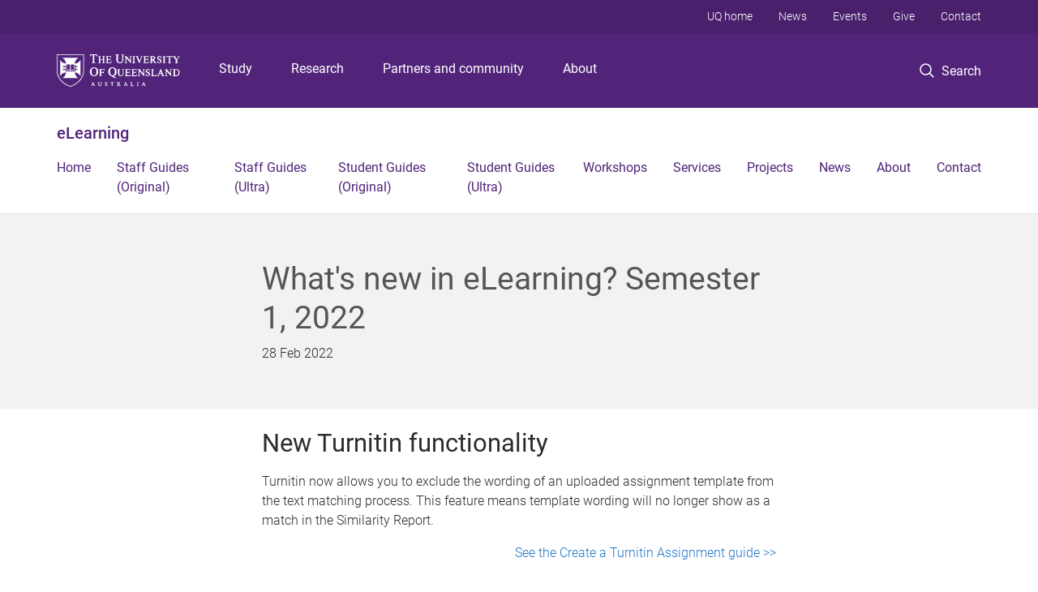

--- FILE ---
content_type: text/html; charset=utf-8
request_url: https://elearning.uq.edu.au/article/2022/01/whats-new-elearning-semester-1-2022
body_size: 13031
content:
<!DOCTYPE html>
<!--[if lt IE 7]> <html class="lt-ie9 lt-ie8 lt-ie7" lang="en" dir="ltr"> <![endif]-->
<!--[if IE 7]> <html class="lte-ie7 lt-ie9 lt-ie8" lang="en" dir="ltr"> <![endif]-->
<!--[if IE 8]> <html class="lte-ie8 lt-ie9" lang="en" dir="ltr"> <![endif]-->
<!--[if lte IE 9]> <html class="lte-ie9" lang="en" dir="ltr"> <![endif]-->
<!--[if gt IE 9]><!--> <html xmlns="http://www.w3.org/1999/xhtml" lang="en" dir="ltr"> <!--<![endif]-->
<head>
  <meta http-equiv="Content-Type" content="text/html; charset=utf-8" />
<link rel="shortcut icon" href="https://elearning.uq.edu.au/sites/all/themes/custom/uq_standard/favicon.ico" type="image/vnd.microsoft.icon" />
<meta name="viewport" content="width=device-width,initial-scale=1" />
<link rel="apple-touch-icon" href="https://static.uq.net.au/v4/logos/corporate/uq-apple-touch-icon.png" type="image/png" />
<meta name="generator" content="Drupal 7 (https://www.drupal.org)" />
<link rel="image_src" href="https://elearning.uq.edu.au/" />
<link rel="canonical" href="https://elearning.uq.edu.au/article/2022/01/whats-new-elearning-semester-1-2022" />
<link rel="shortlink" href="https://elearning.uq.edu.au/node/8507" />
<meta property="og:title" content="What&#039;s new in eLearning? Semester 1, 2022" />
<meta property="og:updated_time" content="2024-02-07T14:19:47+10:00" />
<meta property="og:image" content="https://elearning.uq.edu.au/" />
<meta property="og:image:url" content="https://elearning.uq.edu.au/" />
<meta property="og:image:secure_url" content="https://elearning.uq.edu.au/" />
<meta property="article:published_time" content="1646002800" />
<meta property="article:modified_time" content="2024-02-07T14:19:47+10:00" />
<meta name="msvalidate.01" content="1D347AB66A45715B5302E84A9FACA1F6" />
  <title>What&#039;s new in eLearning? Semester 1, 2022 - eLearning - University of Queensland</title>
  <style type="text/css" media="all">
@import url("https://elearning.uq.edu.au/sites/all/libraries/chosen/chosen.css?t0lwnc");
@import url("https://elearning.uq.edu.au/sites/all/modules/contrib/chosen/css/chosen-drupal.css?t0lwnc");
</style>
<style type="text/css" media="all">
@import url("https://elearning.uq.edu.au/sites/all/modules/contrib/field_hidden/field_hidden.css?t0lwnc");
@import url("https://elearning.uq.edu.au/sites/all/modules/custom/uq_components/core/uq_snippets/uq_snippets.css?t0lwnc");
@import url("https://elearning.uq.edu.au/modules/user/user.css?t0lwnc");
@import url("https://elearning.uq.edu.au/sites/all/modules/contrib/video_filter/video_filter.css?t0lwnc");
@import url("https://elearning.uq.edu.au/sites/all/modules/custom/uq_components/components/uq_panel_feature/css/style.css?t0lwnc");
@import url("https://elearning.uq.edu.au/sites/all/modules/contrib/ckeditor_image2/ckeditor_image2.theme.css?t0lwnc");
</style>
<style type="text/css" media="all">
@import url("https://elearning.uq.edu.au/sites/all/modules/contrib/panels/css/panels.css?t0lwnc");
@import url("https://elearning.uq.edu.au/sites/all/modules/contrib/taxonomy_access/taxonomy_access.css?t0lwnc");
@import url("https://elearning.uq.edu.au/sites/all/modules/contrib/flippy/flippy.css?t0lwnc");
</style>
<link type="text/css" rel="stylesheet" href="https://static.uq.net.au/v6/fonts/Roboto/roboto.css" media="all" />
<link type="text/css" rel="stylesheet" href="https://static.uq.net.au/latest/css/uqds_uq-standard.css?t0lwnc" media="all" />
<style type="text/css" media="all">
@import url("https://elearning.uq.edu.au/sites/all/themes/custom/uq_standard/css/styles.css?t0lwnc");
</style>
<style type="text/css" media="print">
@import url("https://elearning.uq.edu.au/sites/all/themes/custom/uq_standard/css/print.css?t0lwnc");
</style>
  <!--[if lt IE 9]>
  <script src="/sites/all/themes/custom/uq_standard/bower_components/html5shiv/dist/html5shiv.min.js"></script>
  <script src="/sites/all/themes/custom/uq_standard/bower_components/respond/dest/respond.min.js"></script>
  <![endif]-->
  <script type="text/javascript">
<!--//--><![CDATA[//><!--
(function(i,s,o,g,r,a,m){i["GoogleAnalyticsObject"]=r;i[r]=i[r]||function(){(i[r].q=i[r].q||[]).push(arguments)},i[r].l=1*new Date();a=s.createElement(o),m=s.getElementsByTagName(o)[0];a.async=1;a.src=g;m.parentNode.insertBefore(a,m)})(window,document,"script","https://www.google-analytics.com/analytics.js","ga");ga("create", "UA-1590516-1", {"cookieDomain":"auto"});ga("require", "linkid", "linkid.js");ga("set", "anonymizeIp", true);ga("send", "pageview");
//--><!]]>
</script>
</head>
<body class="html not-front not-logged-in no-sidebars page-node page-node- page-node-8507 node-type-uq-article article-page" >
  <div class="skip-link">
    <a href="#main-menu" tabindex="1" class="skip-link__link element-invisible element-focusable">Skip to menu</a>
    <a href="#main-content" class="skip-link__link element-invisible element-focusable">Skip to content</a>
    <a href="#site-footer" class="skip-link__link element-invisible element-focusable">Skip to footer</a>
  </div>
    <div class="region region-page-top">
    <noscript aria-hidden="true"><iframe src="https://www.googletagmanager.com/ns.html?id=GTM-NC7M38Q"
 height="0" width="0" style="display:none;visibility:hidden"></iframe></noscript>
  </div>
  
  

<header class="uq-header" data-gtm-category="Header">
  <div class="uq-header__container">
    <div class="uq-header__menu-toggle">
      <button type="button" class="nav-primary__toggle nav-primary__menu-toggle slide-menu__control"
        data-target="global-mobile-nav" data-action="toggle">Menu
      </button>
    </div>
    <div class="uq-header__logo">
      <a class="logo--large" href="https://www.uq.edu.au/">
        <img alt="The University of Queensland"
          src="https://static.uq.net.au/v11/logos/corporate/uq-logo--reversed.svg">
      </a>
    </div>
    <div class="uq-header__nav-primary" data-gtm-category="Primary header">
      <nav class="uq-header__nav-primary-container" aria-label="primary navigation">
        <ul class="uq-header__nav-primary-list">
                    <li class="uq-header__nav-primary-item"><a
              class="uq-header__nav-primary-link"
              href="https://study.uq.edu.au/"
              data-gtm-label="Study">Study</a>
            
          </li>
                    <li class="uq-header__nav-primary-item"><a
              class="uq-header__nav-primary-link"
              href="https://research.uq.edu.au/"
              data-gtm-label="Research">Research</a>
            
          </li>
                    <li class="uq-header__nav-primary-item"><a
              class="uq-header__nav-primary-link"
              href="https://partners-community.uq.edu.au"
              data-gtm-label="Partners and community">Partners and community</a>
            
          </li>
                    <li class="uq-header__nav-primary-item"><a
              class="uq-header__nav-primary-link"
              href="https://about.uq.edu.au/"
              data-gtm-label="About">About</a>
            
          </li>
                  </ul>
      </nav>
    </div>
    <div class="uq-header__search-toggle" data-gtm-category="Search">
      <button class="nav-primary__toggle nav-primary__search-toggle" data-gtm-action="Toggle">
        <div class="search-toggle__label">Search</div>
      </button>
    </div>
  </div>

  <!-- Mobile only navigation -->
  <nav class="slide-menu global-mobile-nav" id="global-mobile-nav" aria-label="primary navigation mobile">
    <div class="uq-site-header__title-container">
      <div class="uq-site-header__title-container__left">
        <a href="/" class="uq-site-header__title">eLearning</a>
      </div>
    </div>
    <ul>
      <!-- site specific navigation -->
              <li data-gtm-category="Main navigation">
          <a href="/home" class="slide-menu__control"
            data-gtm-category="UQ Header"
            data-gtm-label="Home"
            aria-haspopup="true"
            aria-expanded="false"
            >
            Home          </a>
                    </li>
              <li data-gtm-category="Main navigation">
          <a href="/guides" class="slide-menu__control"
            data-gtm-category="UQ Header"
            data-gtm-label="Staff Guides (Original)"
            aria-haspopup="true"
            aria-expanded="false"
            >
            Staff Guides (Original)          </a>
                    </li>
              <li data-gtm-category="Main navigation">
          <a href="https://elearning.uq.edu.au/staff-guides-ultra" class="slide-menu__control"
            data-gtm-category="UQ Header"
            data-gtm-label="Staff Guides (Ultra)"
            aria-haspopup="true"
            aria-expanded="false"
            >
            Staff Guides (Ultra)          </a>
                    </li>
              <li data-gtm-category="Main navigation">
          <a href="https://elearning.uq.edu.au/student-guides-original" class="slide-menu__control"
            data-gtm-category="UQ Header"
            data-gtm-label="Student Guides (Original)"
            aria-haspopup="true"
            aria-expanded="false"
            >
            Student Guides (Original)          </a>
                    </li>
              <li data-gtm-category="Main navigation">
          <a href="https://elearning.uq.edu.au/student-guides-ultra" class="slide-menu__control"
            data-gtm-category="UQ Header"
            data-gtm-label="Student Guides (Ultra)"
            aria-haspopup="true"
            aria-expanded="false"
            >
            Student Guides (Ultra)          </a>
                    </li>
              <li data-gtm-category="Main navigation">
          <a href="https://elearning.uq.edu.au/workshops" class="slide-menu__control"
            data-gtm-category="UQ Header"
            data-gtm-label="Workshops"
            aria-haspopup="true"
            aria-expanded="false"
            >
            Workshops          </a>
                    </li>
              <li data-gtm-category="Main navigation">
          <a href="/services" class="slide-menu__control"
            data-gtm-category="UQ Header"
            data-gtm-label="Services"
            aria-haspopup="true"
            aria-expanded="false"
            >
            Services          </a>
                    </li>
              <li data-gtm-category="Main navigation">
          <a href="/projects" class="slide-menu__control"
            data-gtm-category="UQ Header"
            data-gtm-label="Projects"
            aria-haspopup="true"
            aria-expanded="false"
            >
            Projects          </a>
                    </li>
              <li data-gtm-category="Main navigation">
          <a href="https://elearning.uq.edu.au/elearning-newsletter" class="slide-menu__control"
            data-gtm-category="UQ Header"
            data-gtm-label="News"
            aria-haspopup="true"
            aria-expanded="false"
            >
            News          </a>
                    </li>
              <li data-gtm-category="Main navigation">
          <a href="/about-us" class="slide-menu__control"
            data-gtm-category="UQ Header"
            data-gtm-label="About"
            aria-haspopup="true"
            aria-expanded="false"
            >
            About          </a>
                    </li>
              <li data-gtm-category="Main navigation">
          <a href="/contact" class="slide-menu__control"
            data-gtm-category="UQ Header"
            data-gtm-label="Contact"
            aria-haspopup="true"
            aria-expanded="false"
            >
            Contact          </a>
                    </li>
            <!-- END : site specific navigation -->
            <li class="uq-header__newglobal-nav-item" data-gtm-category="Primary header">
        <a class="uq-header__newglobal-nav-link slide-menu__control"
          href="https://study.uq.edu.au/">Study</a>
              </li>
            <li class="uq-header__newglobal-nav-item" data-gtm-category="Primary header">
        <a class="uq-header__newglobal-nav-link slide-menu__control"
          href="https://research.uq.edu.au/">Research</a>
              </li>
            <li class="uq-header__newglobal-nav-item" data-gtm-category="Primary header">
        <a class="uq-header__newglobal-nav-link slide-menu__control"
          href="https://partners-community.uq.edu.au">Partners and community</a>
              </li>
            <li class="uq-header__newglobal-nav-item" data-gtm-category="Primary header">
        <a class="uq-header__newglobal-nav-link slide-menu__control"
          href="https://about.uq.edu.au/">About</a>
              </li>
                  <li class="uq-header__nav-secondary-item" data-gtm-category="Secondary header">
        <a class="uq-header__nav-secondary-link" href="https://www.uq.edu.au/">UQ home</a>
      </li>
            <li class="uq-header__nav-secondary-item" data-gtm-category="Secondary header">
        <a class="uq-header__nav-secondary-link" href="https://www.uq.edu.au/news/">News</a>
      </li>
            <li class="uq-header__nav-secondary-item" data-gtm-category="Secondary header">
        <a class="uq-header__nav-secondary-link" href="https://www.uq.edu.au/uq-events">Events</a>
      </li>
            <li class="uq-header__nav-secondary-item" data-gtm-category="Secondary header">
        <a class="uq-header__nav-secondary-link" href="https://alumni.uq.edu.au/giving/">Give</a>
      </li>
            <li class="uq-header__nav-secondary-item" data-gtm-category="Secondary header">
        <a class="uq-header__nav-secondary-link" href="https://contacts.uq.edu.au/">Contact</a>
      </li>
          </ul>
  </nav>
  <div class="uq-header__search" data-gtm-category="Search">
    <div class="uq-header__search-container">
      <form action="https://search.uq.edu.au/" method="get" data-gtm-action="Text search" data-gtm-form-action="">
        <fieldset>
          <div class="uq-header__search-query">
            <label for="edit-q" class="visually-hidden uq-header__search-query-label">Search term</label>
            <input type="text" id="edit-q" name="q" value="" maxlength="128" placeholder="Search by keyword" class="uq-header__search-query-input" data-gtm-trigger="change" data-gtm-form-search="">
            <span class="uq-header__search-query-button">
              <input type="submit" name="op" value="Search" class="uq-header__search-query-submit" data-gtm-trigger="click">
            </span>

                        <input type="hidden" value="https://elearning.uq.edu.au" name="as_sitesearch" id="edit-as_sitesearch-on">
          </div>
        </fieldset>
      </form>
    </div>
  </div>
  <div class="uq-header__nav-secondary">
    <nav class="uq-header__nav-secondary-container">
      <ul class="uq-header__nav-secondary-list">
                <li class="uq-header__nav-secondary-item">
          <a
            href="https://www.uq.edu.au/"
            class="uq-header__nav-secondary-link"
            data-gtm-category="Secondary header"
            data-gtm-label="UQ home"
          >
            UQ home          </a>
        </li>
                <li class="uq-header__nav-secondary-item">
          <a
            href="https://www.uq.edu.au/news/"
            class="uq-header__nav-secondary-link"
            data-gtm-category="Secondary header"
            data-gtm-label="News"
          >
            News          </a>
        </li>
                <li class="uq-header__nav-secondary-item">
          <a
            href="https://www.uq.edu.au/uq-events"
            class="uq-header__nav-secondary-link"
            data-gtm-category="Secondary header"
            data-gtm-label="Events"
          >
            Events          </a>
        </li>
                <li class="uq-header__nav-secondary-item">
          <a
            href="https://alumni.uq.edu.au/giving/"
            class="uq-header__nav-secondary-link"
            data-gtm-category="Secondary header"
            data-gtm-label="Give"
          >
            Give          </a>
        </li>
                <li class="uq-header__nav-secondary-item">
          <a
            href="https://contacts.uq.edu.au/"
            class="uq-header__nav-secondary-link"
            data-gtm-category="Secondary header"
            data-gtm-label="Contact"
          >
            Contact          </a>
        </li>
              </ul>
    </nav>
  </div>
</header>

  <div class="uq-site-header">
  <div class="uq-site-header__title-container">
    <div class="uq-site-header__title-container__left">
      <a href="/" class="uq-site-header__title">eLearning</a>
    </div>
    <div class="uq-site-header__title-container__right">
      <button class="uq-site-header__navigation-toggle jsNavToggle" data-gtm-action="Toggle">Menu</button>
    </div>
  </div>
  <div class="uq-site-header__navigation-container">
    <nav class="uq-site-header__navigation" aria-label="Site navigation" id="jsNav">
      <ul class="uq-site-header__navigation__list uq-site-header__navigation__list--level-1">
                <li class="uq-site-header__navigation__list-item
                            ">
          <a href="/home" aria-haspopup="true" aria-expanded="false"
            class="uq-site-header__navigation__list-link">
            Home          </a>
                  </li>
                <li class="uq-site-header__navigation__list-item
                            ">
          <a href="/guides" aria-haspopup="true" aria-expanded="false"
            class="uq-site-header__navigation__list-link">
            Staff Guides (Original)          </a>
                  </li>
                <li class="uq-site-header__navigation__list-item
                            ">
          <a href="https://elearning.uq.edu.au/staff-guides-ultra" aria-haspopup="true" aria-expanded="false"
            class="uq-site-header__navigation__list-link">
            Staff Guides (Ultra)          </a>
                  </li>
                <li class="uq-site-header__navigation__list-item
                            ">
          <a href="https://elearning.uq.edu.au/student-guides-original" aria-haspopup="true" aria-expanded="false"
            class="uq-site-header__navigation__list-link">
            Student Guides (Original)          </a>
                  </li>
                <li class="uq-site-header__navigation__list-item
                            ">
          <a href="https://elearning.uq.edu.au/student-guides-ultra" aria-haspopup="true" aria-expanded="false"
            class="uq-site-header__navigation__list-link">
            Student Guides (Ultra)          </a>
                  </li>
                <li class="uq-site-header__navigation__list-item
                            ">
          <a href="https://elearning.uq.edu.au/workshops" aria-haspopup="true" aria-expanded="false"
            class="uq-site-header__navigation__list-link">
            Workshops          </a>
                  </li>
                <li class="uq-site-header__navigation__list-item
                            ">
          <a href="/services" aria-haspopup="true" aria-expanded="false"
            class="uq-site-header__navigation__list-link">
            Services          </a>
                  </li>
                <li class="uq-site-header__navigation__list-item
                            ">
          <a href="/projects" aria-haspopup="true" aria-expanded="false"
            class="uq-site-header__navigation__list-link">
            Projects          </a>
                  </li>
                <li class="uq-site-header__navigation__list-item
                            ">
          <a href="https://elearning.uq.edu.au/elearning-newsletter" aria-haspopup="true" aria-expanded="false"
            class="uq-site-header__navigation__list-link">
            News          </a>
                  </li>
                <li class="uq-site-header__navigation__list-item
                            ">
          <a href="/about-us" aria-haspopup="true" aria-expanded="false"
            class="uq-site-header__navigation__list-link">
            About          </a>
                  </li>
                <li class="uq-site-header__navigation__list-item
                            ">
          <a href="/contact" aria-haspopup="true" aria-expanded="false"
            class="uq-site-header__navigation__list-link">
            Contact          </a>
                  </li>
              </ul>
    </nav>
  </div>
</div>

<div class="page">
  
  
    <a id="main-content"></a>
  <div class="page__content clearfix">
      <div class="region region-content">
    <div id="block-system-main" class="block block-system">

    
  <div class="content" class="block__content">
      <div class="layout-region__top">
    <div class="panel-pane pane-panels-mini pane-article-header article__header"  >
  
    

<div class="panel-pane__content">
  
  <div class="row">
    <div class="layout-region__main large-7 large-centered medium-10 medium-centered columns"><h1 class="article__title">What&#039;s new in eLearning? Semester 1, 2022</h1>
<div class="panel-separator"></div><div class="panel-pane pane-entity-field pane-node-field-uq-publish-date"  >
  
    

<div class="panel-pane__content">
  <div class="field field-name-field-uq-publish-date field-type-datestamp field-label-hidden"><div class="field-items"><div class="field-item even"><span class="date-display-single">28 Feb 2022</span></div></div></div></div>


</div>
</div>
  </div>

</div>


</div>
  </div>

  <div class="row">
    <div class="layout-region__main large-7 large-centered medium-10 medium-centered columns"><div class="panel-pane pane-entity-field pane-node-field-uq-article-body article__body"  >
  
    

<div class="panel-pane__content">
  <div class="field field-name-field-uq-article-body field-type-text-long field-label-hidden"><div class="field-items"><div class="field-item even"><h2>New Turnitin functionality</h2><p><span><span><span><span><span><span><span style="color:#2b2b2b"><span><span><span><span><span><span><span style="color:#2b2b2b">Turnitin now allows you to exclude the wording of an uploaded assignment template from the text matching process. This feature means template wording will no longer show as a match in the Similarity Report.</span></span></span></span></span></span></span></span></span></span><span><span><span style="color:#2b2b2b"></span></span></span></span></span></span></span></p><p style="text-align:right"><a href="https://elearning.uq.edu.au/guides/turnitin/create-turnitin-assignment" target="_blank">See the Create a Turnitin Assignment guide &gt;&gt;</a></p><h2>What's new in eLearning?</h2><p>The What's new in eLearning? session (part of Ready to Teach Week) provided an overview of new functions and capabilities within a range of eLearning systems, including <a href="https://elearning.uq.edu.au/guides/turnitin#9" target="_blank">GradeScope</a>, <a href="https://elearning.uq.edu.au/guides/discussion-board#3" target="_blank">Ed Discussion Board</a>, <a href="https://elearning.uq.edu.au/guides/h5p-interactive-learning-objects#1">H5P</a>, <a href="https://elearning.uq.edu.au/guides/virtual-classroom-using-zoom" target="_blank">Zoom</a> and <a href="https://elearning.uq.edu.au/guides/course-insights#2" target="_blank">Course Insights</a>. You can also access the <a href="https://itali.uq.edu.au/events/past-events-resources#0" target="_blank">recordings from other Ready to Teach Week sessions</a>.</p><p style="text-align:right"><a href="https://youtu.be/vjYwQqrYjpg">Watch the recording &gt;&gt;</a></p><h2>Open Course Scheme</h2><p>Each semester, the Open Course Scheme provides opportunities to attend and observe a class from a selection of courses that are made 'open' to UQ staff.</p><p style="text-align:right"><a href="https://itali.uq.edu.au/advancing-teaching/teaching-career-development/peer-support/open-course-scheme/sem-1-2022" target="_blank">View open courses &gt;&gt;</a></p><h2>Tools for engaging students</h2><p>UQ supports a range of technologies to facilitate <a href="https://elearning.uq.edu.au/elearning-tools/active-learning-tools">active learning and collaboration</a> in classes, seminars and tutorials. Our experienced eLearning Advisers offer personalised advice on integrating a range of eLearning tools into your courses.</p><p style="text-align:right"><a href="https://support.staff.uq.edu.au/rd?1=AvNi~wqBDv8S~xb~Gv_W~yId69kqBk37QV3AxD7~Pv8J&amp;2=31380" target="_blank">Book a consultation &gt;&gt;</a></p><h2>Group Peer Assessment</h2><p>The Learn.UQ Group Peer Assessment tool allows students to evaluate individual contributions of group members to a group project. This tool can be used formatively to identify dysfunctional groups early in a project and to trigger appropriate support strategies.</p><p style="text-align:right"><a href="https://support.staff.uq.edu.au/rd?1=AvNi~wqBDv8S~xb~Gv_W~yId69kqBk37QV3AxD7~Pv8J&amp;2=31381" target="_blank">See the guide &gt;&gt;</a></p><h2>Course Insights – Easily contact groups of students</h2><p><a href="https://support.staff.uq.edu.au/rd?1=AvN0~wqRDv8S~xb~Gv_I~yJ65N0q56z7c_oStj7~Pv~b&amp;2=35702" target="_blank">Course Insights</a>, UQ's own course-level learning analytics dashboard, is available to all course coordinators via Learn.UQ. The <a href="https://support.staff.uq.edu.au/rd?1=AvN0~wqRDv8S~xb~Gv_I~yJ65N0q56z7c_oStj7~Pv~b&amp;2=35703" target="_blank">Students section</a> allows staff to identify students according to set criteria such as those who have not engaged and contact them via email.</p><p style="text-align:right"><a href="https://support.staff.uq.edu.au/rd?1=AvN0~wqRDv8S~xb~Gv_I~yJ65N0q56z7c_oStj7~Pv~b&amp;2=35703" target="_blank">See the guide &gt;&gt;</a></p><h2>Are you making the most of Grade Centre? </h2><p>Grade Centre can be used to efficiently record assessment results and calculate final grades. By eliminating or limiting the use of spreadsheets, you can also improve the management and security of your grades. </p><p style="text-align:right"><a href="https://support.staff.uq.edu.au/rd?1=AvN0~wqRDv8S~xb~Gv_I~yJ6ENMqh937UDsZzT7~Pv~Q&amp;2=35695" target="_blank">Read more &gt;&gt;</a></p><h2>View Grade Centre by tutorial, seminar and practical groups</h2><p>Smart Views allow you to easily filter your Grade Centre to speed up the entry of marks and checking of student submissions. <a href="https://support.staff.uq.edu.au/rd?1=AvN0~wqRDv8S~xb~Gv_I~yJ6ENMqh937UDsZzT7~Pv~Q&amp;2=35697" target="_blank">This video (YouTube, 2m 19s)</a><a href="https://support.staff.uq.edu.au/rd?1=AvN0~wqRDv8S~xb~Gv_I~yJ6ENMqh937UDsZzT7~Pv~Q&amp;2=35698"> </a>shows you how to use Smart Views for your contact, tutorial, practical or seminar groups.</p><p><a href="https://youtu.be/-JH1c8kyWEA" target="_blank"><img alt="smart views" height="170" src="https://elearning.uq.edu.au/files/79538/smart-views-for-tutorial-groups-newsletter.png" width="290" /></a></p><p style="text-align:right"><a href="https://support.staff.uq.edu.au/rd?1=AvNi~wqBDv8S~xb~Gv_W~yId69kqBk37QV3AxD7~Pv8J&amp;2=31389" target="_blank">Watch the video &gt;&gt;</a></p><h2>Podcast – Entering the lecture room for the first time</h2><p>In the latest episode of <a href="https://itali.uq.edu.au/advancing-teaching/teaching-career-development/self-paced-learning/highered-heroes-podcast" target="_blank">HigherEd Heroes</a>, Al and Seb talk to Kiri Ingram and Dr Andrew Dougall (both at UQ School of Political Science and International Studies) about starting out as lecturers – the nerves, challenges, imposter syndrome, and ‘do’s and don'ts’.</p><p style="text-align:right"><a href="https://www.buzzsprout.com/813707/10066934-higher-ed-heroes-entering-the-lecture-room-for-the-first-time" target="_blank">Listen to the episode &gt;&gt;</a></p><h2>What's on</h2><h3>eLearning training (self-paced)</h3><ul><li><a href="https://elearning.uq.edu.au/guides/getting-started-learnuq/learnuq-basics-online-workshop" target="_blank">Learn.UQ Basics</a></li><li><a href="https://elearning.uq.edu.au/workshops/learnuq-quizzes-tests-and-exams-online-workshop" target="_blank">Learn.UQ Quizzes, Tests and Exams</a> </li><li><a href="https://elearning.uq.edu.au/workshops/turnitin-online-workshop" target="_blank">Turnitin</a></li><li><a href="https://elearning.uq.edu.au/workshops/virtual-classroom-zoom-online-workshop" target="_blank">Virtual Classroom (Zoom)</a> </li><li><a href="https://elearning.uq.edu.au/workshops/desktop-recording-kaltura-capture-online-workshop" target="_blank">Desktop Recording (Kaltura Capture)</a> </li><li><a href="https://elearning.uq.edu.au/workshops/video-assignment-online-workshop" target="_blank">Video Assignment</a></li><li><a href="https://elearning.uq.edu.au/workshops/edx-edge-online-workshop">UQ Extend </a></li></ul><h3>eLearning webinars (Zoom)</h3><ul><li><a href="https://support.staff.uq.edu.au/rd?1=AvN6~woCDv8S~xb~Gv_8~yJIyNUqi5D7PQaGfz7~Pv9P&amp;2=40827" target="_blank">Turnitin Gradescope</a> | 8 March</li><li><a href="https://wd3.myworkday.com/uq/learning/course/2b898ef56d79015bc9f00b5ea9073248?type=9882927d138b100019b6a2df1a46018b">Course Insights</a> | 15 March</li><li><a href="https://support.staff.uq.edu.au/rd?1=AvN6~woCDv8S~xb~Gv_8~yJIyNUqi5D7PQaGfz7~Pv9P&amp;2=40826" target="_blank">Identifying Contract Cheating</a> | 24 March | 30 March | 12 April</li></ul><p style="text-align:right"><a href="https://elearning.uq.edu.au/workshops">View all eLearning workshops and webinars &gt;&gt;</a></p><h3>Other workshops and information sessions</h3><ul><li><a href="https://itali.uq.edu.au/event/session/7678" target="_blank">Writing and presenting educational video</a> | 3 March</li><li><a href="https://itali.uq.edu.au/event/session/7467" target="_blank">Editing educational video</a> | 10 March</li><li><a href="https://itali.uq.edu.au/event/session/7457" target="_blank">Applying for UQ Teaching and Learning Awards</a> | 17 March</li></ul><p style="text-align:right"><a href="https://itali.uq.edu.au/events" target="_blank">View all events &gt;&gt;</a></p><h2>Teaching and learning support</h2><h3>eLearning support</h3><p>For technical support with central eLearning tools, <a href="mailto:help@elearning.uq.edu.au" title="help@elearning.uq.edu.au">email eLearning support</a>.</p><h3>eLearning advisers</h3><p>For tailored advice by qualified teachers on using eLearning tools, including how to select and configure learning technologies. <a href="https://studenthub.uq.edu.au/students/appointments/app/topic/78" target="_blank" title="book-an-appointment">Book a Zoom consultation with an eLearning adviser</a>.</p><h3>Workshops</h3><p><a href="https://elearning.uq.edu.au/workshops" target="_blank">Self-paced online workshops</a> are available for a variety of systems and tools. eLearning advisers are available to deliver custom workshops in your school or faculty. <a href="https://elearning.uq.edu.au/services/staff-professional-development/custom-workshops" target="_blank" title="custom-workshops">Organise a custom workshop</a>.</p><h3>Teaching support</h3><p>ITaLI staff are available to offer pedagogical advice. Please contact <a href="mailto:itali@uq.edu.au" title="itali@uq.edu.au">itali@uq.edu.au</a> or <a href="https://www.picktime.com/italiconsultations" target="_blank" title="Book-an-ITaLI-Zoom-consultation">book a 30-min Zoom consultation</a>.</p><h3>Learning designers</h3><p>For faculty/school level support, please refer to the list of <a href="https://elearning.uq.edu.au/learning-designers" target="_blank" title="Learning-designers">learning designers</a> in your area.</p></div></div></div></div>


</div>
<div class="panel-separator"></div><div class="panel-pane pane-views-panes pane-vertical-content-list-vertical-list-pane-compact article__latest-articles"  >
  
      <div class="panel-pane__title">
    <h2 class="pane-title">
    Latest  </h2>
</div>
  

<div class="panel-pane__content">
  <div class="view view-vertical-content-list view-id-vertical_content_list view-display-id-vertical_list_pane__compact view-dom-id-90886049606abd8c9801f72b8729e2b6" data-equalizer="">
        
  
  
      <div class="view-content">
          <ul class="vertical-list vertical-list--ruled">          <li class="vertical-list__item">  <div class="article--compact">
    <div class="article article--has-image">
      <div class="article__wrapper">
                  <div class="article__media">
            <div class="article__teaser-image">
              <img src="https://elearning.uq.edu.au/sites/default/files/styles/uq_core_small_square/public/ckfinder/images/News/News-teasers/iliria-curlew-babies.png?itok=Sxp7mSkG" width="240" height="240" alt="" />            </div>
          </div>
                <div class="article__content" data-equalizer-watch>
          <h3 class="article__title">
            <a href="/article/2026/01/ready-teach-and-ready-tutor-weeks-blackboard-ultra-updates">
              Ready to Teach and Ready to Tutor Weeks; Blackboard Ultra updates            </a>
          </h3>
                      <span class="article__publish-date">
              <span class="date-display-single">12 January 2026</span>            </span>
                  </div>
      </div>
    </div>
  </div>
</li>
          <li class="vertical-list__item">  <div class="article--compact">
    <div class="article article--has-image">
      <div class="article__wrapper">
                  <div class="article__media">
            <div class="article__teaser-image">
              <img src="https://elearning.uq.edu.au/sites/default/files/styles/uq_core_small_square/public/ckfinder/images/News/News-teasers/uq-trees-waterfall.jpg?itok=QAROXKkO" width="240" height="240" alt="" />            </div>
          </div>
                <div class="article__content" data-equalizer-watch>
          <h3 class="article__title">
            <a href="/article/2025/11/accessibility-tools-grades-upload">
              Accessibility tools; grades upload            </a>
          </h3>
                      <span class="article__publish-date">
              <span class="date-display-single">25 November 2025</span>            </span>
                  </div>
      </div>
    </div>
  </div>
</li>
          <li class="vertical-list__item">  <div class="article--compact">
    <div class="article article--has-image">
      <div class="article__wrapper">
                  <div class="article__media">
            <div class="article__teaser-image">
              <img src="https://elearning.uq.edu.au/sites/default/files/styles/uq_core_small_square/public/ckfinder/images/News/News-teasers/uq-greatcourt.jpg?itok=XwsydUDE" width="240" height="240" alt="" />            </div>
          </div>
                <div class="article__content" data-equalizer-watch>
          <h3 class="article__title">
            <a href="/article/2025/11/thank-you-grade-finalisation%C2%A0">
              Thank you; grade finalisation             </a>
          </h3>
                      <span class="article__publish-date">
              <span class="date-display-single">10 November 2025</span>            </span>
                  </div>
      </div>
    </div>
  </div>
</li>
      </ul>    </div>
  
  
  
  
  
  
</div></div>


</div>
</div>
  </div>

  <div class="layout-region__bottom">
    <div  class="section section--shaded section--centered article__pager section--new-a5d841e6-1e2e-475f-9a22-ac7a3d25aeed">
    <div class="section__container">
        <div class="section__content">
      <ul class="flippy">
          
    <li class="prev">
              <a href="/article/2022/01/getting-started-semester-1-2022" title="Getting started - Semester 1, 2022">Getting started - Semester 1, 2022</a>          </li>
          
    <li class="next">
              <a href="/article/2022/02/uq-awards-excellence-and-teaching-resources" title="UQ Awards for Excellence and Teaching Resources">UQ Awards for Excellence and Teaching Resources</a>          </li>
  </ul>

    </div>

      </div>
</div>
  </div>
  </div>
</div>
  </div>
  </div>
  </div>

  
<footer class="uq-footer" data-gtm-category="Footer">
  <div class="uq-acknowledgement uq-acknowledgement--large">
    <div class="uq-acknowledgement__content">
      <div class="uq-acknowledgement__text">
        UQ acknowledges the Traditional Owners and their custodianship of the lands on which UQ is situated. &mdash; <a href="https://about.uq.edu.au/reconciliation" class="uq-acknowledgement__link">Reconciliation at UQ</a>
      </div>
    </div>
  </div>
  <div class="uq-footer__container">
    <nav class="uq-footer__navigation uq-footer--desktop" aria-label="footer navigation">
      <ul class="uq-footer__navigation-list uq-footer__navigation-level-1">
                <li class="uq-footer__navigation-item">
          <h2 class="uq-footer__navigation-title">Media</h2>
          <ul class="uq-footer__navigation-list uq-footer__navigation-level-2">
                        <li class="uq-footer__navigation-item">
              <a href="https://www.uq.edu.au/news/contacts" class="uq-footer__navigation-link">Media team contacts</a>
            </li>
                        <li class="uq-footer__navigation-item">
              <a href="https://about.uq.edu.au/experts" class="uq-footer__navigation-link">Find a subject matter expert</a>
            </li>
                        <li class="uq-footer__navigation-item">
              <a href="https://www.uq.edu.au/news/" class="uq-footer__navigation-link">UQ news</a>
            </li>
                      </ul>
        </li>
                <li class="uq-footer__navigation-item">
          <h2 class="uq-footer__navigation-title">Working at UQ</h2>
          <ul class="uq-footer__navigation-list uq-footer__navigation-level-2">
                        <li class="uq-footer__navigation-item">
              <a href="https://staff.uq.edu.au" class="uq-footer__navigation-link">Current staff</a>
            </li>
                        <li class="uq-footer__navigation-item">
              <a href="https://about.uq.edu.au/careers" class="uq-footer__navigation-link">Careers at UQ</a>
            </li>
                        <li class="uq-footer__navigation-item">
              <a href="https://about.uq.edu.au/strategic-plan" class="uq-footer__navigation-link">Strategic plan</a>
            </li>
                        <li class="uq-footer__navigation-item">
              <a href="https://staff.uq.edu.au/information-and-services/health-safety-wellbeing" class="uq-footer__navigation-link">Staff support</a>
            </li>
                        <li class="uq-footer__navigation-item">
              <a href="https://staff.uq.edu.au/information-and-services/information-technology/it-support" class="uq-footer__navigation-link">IT support for staff</a>
            </li>
                      </ul>
        </li>
                <li class="uq-footer__navigation-item">
          <h2 class="uq-footer__navigation-title">Current students</h2>
          <ul class="uq-footer__navigation-list uq-footer__navigation-level-2">
                        <li class="uq-footer__navigation-item">
              <a href="https://my.uq.edu.au" class="uq-footer__navigation-link">my.UQ</a>
            </li>
                        <li class="uq-footer__navigation-item">
              <a href="https://programs-courses.uq.edu.au" class="uq-footer__navigation-link">Programs and courses</a>
            </li>
                        <li class="uq-footer__navigation-item">
              <a href="https://about.uq.edu.au/academic-calendar" class="uq-footer__navigation-link">Key dates</a>
            </li>
                        <li class="uq-footer__navigation-item">
              <a href="https://my.uq.edu.au/student-support" class="uq-footer__navigation-link">Student support</a>
            </li>
                        <li class="uq-footer__navigation-item">
              <a href="https://my.uq.edu.au/information-and-services/information-technology/student-it-support" class="uq-footer__navigation-link">IT support for students</a>
            </li>
                      </ul>
        </li>
                <li class="uq-footer__navigation-item">
          <h2 class="uq-footer__navigation-title">Library</h2>
          <ul class="uq-footer__navigation-list uq-footer__navigation-level-2">
                        <li class="uq-footer__navigation-item">
              <a href="https://www.library.uq.edu.au/" class="uq-footer__navigation-link">Library</a>
            </li>
                        <li class="uq-footer__navigation-item">
              <a href="https://web.library.uq.edu.au/study-and-learning-support" class="uq-footer__navigation-link">Study and learning support</a>
            </li>
                        <li class="uq-footer__navigation-item">
              <a href="https://web.library.uq.edu.au/research-and-publish" class="uq-footer__navigation-link">Research and publish</a>
            </li>
                        <li class="uq-footer__navigation-item">
              <a href="https://web.library.uq.edu.au/visit" class="uq-footer__navigation-link">Visit</a>
            </li>
                      </ul>
        </li>
                <li class="uq-footer__navigation-item">
          <h2 class="uq-footer__navigation-title">Contact</h2>
          <ul class="uq-footer__navigation-list uq-footer__navigation-level-2">
                        <li class="uq-footer__navigation-item">
              <a href="https://contacts.uq.edu.au/contacts" class="uq-footer__navigation-link">Contact UQ</a>
            </li>
                        <li class="uq-footer__navigation-item">
              <a href="https://www.uq.edu.au/complaints-appeals/" class="uq-footer__navigation-link">Make a complaint</a>
            </li>
                        <li class="uq-footer__navigation-item">
              <a href="https://about.uq.edu.au/faculties-schools-institutes-centres" class="uq-footer__navigation-link">Faculties, schools, institutes and centres</a>
            </li>
                        <li class="uq-footer__navigation-item">
              <a href="https://organisation.about.uq.edu.au" class="uq-footer__navigation-link">Divisions and departments</a>
            </li>
                        <li class="uq-footer__navigation-item">
              <a href="https://campuses.uq.edu.au/" class="uq-footer__navigation-link">Campuses, maps and transport</a>
            </li>
                      </ul>
        </li>
              </ul>
    </nav>

    <!-- Mobile Footer Navigation-->
    <nav class="uq-footer__navigation uq-footer--mobile" aria-label="footer navigation mobile">
      <ul class="uq-accordion uq-footer__navigation-list uq-footer__navigation-level-1">
                <li class="uq-accordion__item uq-footer__navigation-item">
          <button class="uq-accordion__toggle uq-footer__navigation-toggle" data-gtm-action="Toggle">Media</button>
          <ul class="uq-accordion__content uq-footer__navigation-list uq-footer__navigation-level-2">
                        <li class="uq-footer__navigation-item">
              <a href="https://www.uq.edu.au/news/contacts" class="uq-footer__navigation-link">Media team contacts</a>
            </li>
                        <li class="uq-footer__navigation-item">
              <a href="https://about.uq.edu.au/experts" class="uq-footer__navigation-link">Find a subject matter expert</a>
            </li>
                        <li class="uq-footer__navigation-item">
              <a href="https://www.uq.edu.au/news/" class="uq-footer__navigation-link">UQ news</a>
            </li>
                      </ul>
        </li>
                <li class="uq-accordion__item uq-footer__navigation-item">
          <button class="uq-accordion__toggle uq-footer__navigation-toggle" data-gtm-action="Toggle">Working at UQ</button>
          <ul class="uq-accordion__content uq-footer__navigation-list uq-footer__navigation-level-2">
                        <li class="uq-footer__navigation-item">
              <a href="https://staff.uq.edu.au" class="uq-footer__navigation-link">Current staff</a>
            </li>
                        <li class="uq-footer__navigation-item">
              <a href="https://about.uq.edu.au/careers" class="uq-footer__navigation-link">Careers at UQ</a>
            </li>
                        <li class="uq-footer__navigation-item">
              <a href="https://about.uq.edu.au/strategic-plan" class="uq-footer__navigation-link">Strategic plan</a>
            </li>
                        <li class="uq-footer__navigation-item">
              <a href="https://staff.uq.edu.au/information-and-services/health-safety-wellbeing" class="uq-footer__navigation-link">Staff support</a>
            </li>
                        <li class="uq-footer__navigation-item">
              <a href="https://staff.uq.edu.au/information-and-services/information-technology/it-support" class="uq-footer__navigation-link">IT support for staff</a>
            </li>
                      </ul>
        </li>
                <li class="uq-accordion__item uq-footer__navigation-item">
          <button class="uq-accordion__toggle uq-footer__navigation-toggle" data-gtm-action="Toggle">Current students</button>
          <ul class="uq-accordion__content uq-footer__navigation-list uq-footer__navigation-level-2">
                        <li class="uq-footer__navigation-item">
              <a href="https://my.uq.edu.au" class="uq-footer__navigation-link">my.UQ</a>
            </li>
                        <li class="uq-footer__navigation-item">
              <a href="https://programs-courses.uq.edu.au" class="uq-footer__navigation-link">Programs and courses</a>
            </li>
                        <li class="uq-footer__navigation-item">
              <a href="https://about.uq.edu.au/academic-calendar" class="uq-footer__navigation-link">Key dates</a>
            </li>
                        <li class="uq-footer__navigation-item">
              <a href="https://my.uq.edu.au/student-support" class="uq-footer__navigation-link">Student support</a>
            </li>
                        <li class="uq-footer__navigation-item">
              <a href="https://my.uq.edu.au/information-and-services/information-technology/student-it-support" class="uq-footer__navigation-link">IT support for students</a>
            </li>
                      </ul>
        </li>
                <li class="uq-accordion__item uq-footer__navigation-item">
          <button class="uq-accordion__toggle uq-footer__navigation-toggle" data-gtm-action="Toggle">Library</button>
          <ul class="uq-accordion__content uq-footer__navigation-list uq-footer__navigation-level-2">
                        <li class="uq-footer__navigation-item">
              <a href="https://www.library.uq.edu.au/" class="uq-footer__navigation-link">Library</a>
            </li>
                        <li class="uq-footer__navigation-item">
              <a href="https://web.library.uq.edu.au/study-and-learning-support" class="uq-footer__navigation-link">Study and learning support</a>
            </li>
                        <li class="uq-footer__navigation-item">
              <a href="https://web.library.uq.edu.au/research-and-publish" class="uq-footer__navigation-link">Research and publish</a>
            </li>
                        <li class="uq-footer__navigation-item">
              <a href="https://web.library.uq.edu.au/visit" class="uq-footer__navigation-link">Visit</a>
            </li>
                      </ul>
        </li>
                <li class="uq-accordion__item uq-footer__navigation-item">
          <button class="uq-accordion__toggle uq-footer__navigation-toggle" data-gtm-action="Toggle">Contact</button>
          <ul class="uq-accordion__content uq-footer__navigation-list uq-footer__navigation-level-2">
                        <li class="uq-footer__navigation-item">
              <a href="https://contacts.uq.edu.au/contacts" class="uq-footer__navigation-link">Contact UQ</a>
            </li>
                        <li class="uq-footer__navigation-item">
              <a href="https://www.uq.edu.au/complaints-appeals/" class="uq-footer__navigation-link">Make a complaint</a>
            </li>
                        <li class="uq-footer__navigation-item">
              <a href="https://about.uq.edu.au/faculties-schools-institutes-centres" class="uq-footer__navigation-link">Faculties, schools, institutes and centres</a>
            </li>
                        <li class="uq-footer__navigation-item">
              <a href="https://organisation.about.uq.edu.au" class="uq-footer__navigation-link">Divisions and departments</a>
            </li>
                        <li class="uq-footer__navigation-item">
              <a href="https://campuses.uq.edu.au/" class="uq-footer__navigation-link">Campuses, maps and transport</a>
            </li>
                      </ul>
        </li>
              </ul>
    </nav>
    <!-- Footer contact details -->
    <div class="uq-footer__contact">
      <nav class="uq-footer__contact-item" aria-label="Social Media" data-gtm-category="Social share link">
        <ul class="uq-footer__footer-list uq-footer__contact-social" >
          <li class="uq-footer__footer-item"><a href="https://www.facebook.com/uniofqld"
                                                class="uq-footer__meta-icons--facebook uq-footer__meta-icons"
                                                data-gtm-label="Facebook" aria-label="Facebook"></a></li>
          <li class="uq-footer__footer-item"><a href="https://www.linkedin.com/school/university-of-queensland"
                                                class="uq-footer__meta-icons--linkedin uq-footer__meta-icons"
                                                data-gtm-label="Linkedin" aria-label="Linkedin"></a></li>
                                                <li class="uq-footer__footer-item"><a href="https://x.com/uq_news" class="uq-footer__meta-icons--twitter uq-footer__meta-icons" aria-label="Follow us on X" data-gtm-label="Follow us on X"></a></li>
          <li class="uq-footer__footer-item"><a href="https://www.youtube.com/user/universityqueensland"
                                                class="uq-footer__meta-icons--youtube uq-footer__meta-icons"
                                                data-gtm-label="Youtube" aria-label="Youtube"></a></li>
          <li class="uq-footer__footer-item"><a href="https://instagram.com/uniofqld"
                                                class="uq-footer__meta-icons--instagram uq-footer__meta-icons"
                                                data-gtm-label="Instagram" aria-label="Instagram"></a></li>
          <li class="uq-footer__footer-item"><a href="https://www.tiktok.com/@uniofqld"
                                                class="uq-footer__meta-icons--tiktok uq-footer__meta-icons"
                                                data-gtm-label="TikTok" aria-label="TikTok"></a></li>
        </ul>
      </nav>
      <div class="uq-footer__contact-item uq-footer__contact-login">
                <a href="/saml_login?destination=node/8507" class="uq-footer__link" rel="nofollow">Web login</a>      </div>

    </div>
    <nav class="uq-footer__meta" aria-label="Business meta">
      <ul class="uq-footer__footer-list">
        <li class="uq-footer__footer-item">&copy; The University of Queensland</li>
        <li class="uq-footer__footer-item"><abbr title="Australian Business Number">ABN</abbr>: 63 942 912 684</li>
        <li class="uq-footer__footer-item"><abbr title="Commonwealth Register of Institutions and Courses for Overseas Students">CRICOS</abbr>: <a class="uq-footer__link" href="https://www.uq.edu.au/about/cricos-link" rel="external" data-gtm-label="CRICOS 00025B">00025B</a></li>
        <li class="uq-footer__footer-item"><abbr title="Tertiary Education Quality and Standards Agency">TEQSA</abbr>: <a class="uq-footer__link" href="https://www.teqsa.gov.au/national-register/provider/university-queensland" rel="external" data-gtm-label="TEQSA PRV12080">PRV12080</a></li>
      </ul>
    </nav>
    <nav class="uq-footer__footer" aria-label="Terms and conditions">
      <ul class="uq-footer__footer-list">
        <li class="uq-footer__footer-item">
          <a href="https://www.uq.edu.au/legal/copyright-privacy-disclaimer/" class="uq-footer__link">Copyright, privacy and disclaimer</a>
        </li>
        <li class="uq-footer__footer-item">
          <a href="https://uq.edu.au/accessibility/" class="uq-footer__link">Accessibility</a>
        </li>
        <li class="uq-footer__footer-item">
          <a href="https://www.uq.edu.au/rti/" class="uq-footer__link">Right to information</a>
        </li>
        <li class="uq-footer__footer-menu__item">
          <a href="https://my.uq.edu.au/feedback?r=https://elearning.uq.edu.au/article/2022/01/whats-new-elearning-semester-1-2022" class="uq-footer__link">Feedback</a>
        </li>
      </ul>
    </nav>
  </div>
</footer>  <script type="text/javascript">
<!--//--><![CDATA[//><!--
(function(w,d,s,l,i){

  w[l]=w[l]||[];
  w[l].push({'gtm.start':new Date().getTime(),event:'gtm.js'});
  var f=d.getElementsByTagName(s)[0];
  var j=d.createElement(s);
  var dl=l!='dataLayer'?'&l='+l:'';
  j.src='https://www.googletagmanager.com/gtm.js?id='+i+dl+'';
  j.async=true;
  f.parentNode.insertBefore(j,f);

})(window,document,'script','dataLayer','GTM-NC7M38Q');
//--><!]]>
</script>
<script type="text/javascript" src="https://elearning.uq.edu.au/sites/all/modules/contrib/jquery_update/replace/jquery/2.2/jquery.min.js?v=2.2.4"></script>
<script type="text/javascript" src="https://elearning.uq.edu.au/misc/jquery-extend-3.4.0.js?v=2.2.4"></script>
<script type="text/javascript" src="https://elearning.uq.edu.au/misc/jquery-html-prefilter-3.5.0-backport.js?v=2.2.4"></script>
<script type="text/javascript" src="https://elearning.uq.edu.au/misc/jquery.once.js?v=1.2"></script>
<script type="text/javascript" src="https://elearning.uq.edu.au/misc/drupal.js?t0lwnc"></script>
<script type="text/javascript" src="https://elearning.uq.edu.au/sites/all/modules/contrib/jquery_update/js/jquery_browser.js?v=0.0.1"></script>
<script type="text/javascript" src="https://elearning.uq.edu.au/sites/all/modules/contrib/jquery_update/replace/ui/external/jquery.cookie.js?v=67fb34f6a866c40d0570"></script>
<script type="text/javascript" src="https://elearning.uq.edu.au/sites/all/modules/contrib/jquery_update/replace/jquery.form/4/jquery.form.min.js?v=4.2.1"></script>
<script type="text/javascript" src="https://elearning.uq.edu.au/sites/all/libraries/chosen/chosen.jquery.min.js?v=1.1.0"></script>
<script type="text/javascript" src="https://elearning.uq.edu.au/misc/form-single-submit.js?v=7.103"></script>
<script type="text/javascript" src="https://elearning.uq.edu.au/misc/ajax.js?v=7.103"></script>
<script type="text/javascript" src="https://elearning.uq.edu.au/sites/all/modules/contrib/jquery_update/js/jquery_update.js?v=0.0.1"></script>
<script type="text/javascript" src="https://elearning.uq.edu.au/sites/all/modules/custom/uq_components/components/uq_panel_feature/js/contextual-cog.js?t0lwnc"></script>
<script type="text/javascript" src="https://static.uq.net.au/latest/js/slide-menu.js?t0lwnc"></script>
<script type="text/javascript" src="https://static.uq.net.au/latest/js/uqds.min.js?t0lwnc"></script>
<script type="text/javascript" src="https://static.uq.net.au/latest/js/uqds_header.js?t0lwnc"></script>
<script type="text/javascript" src="https://elearning.uq.edu.au/sites/all/modules/contrib/views/js/base.js?t0lwnc"></script>
<script type="text/javascript" src="https://elearning.uq.edu.au/misc/progress.js?v=7.103"></script>
<script type="text/javascript" src="https://elearning.uq.edu.au/sites/all/modules/contrib/views/js/ajax_view.js?t0lwnc"></script>
<script type="text/javascript" src="https://elearning.uq.edu.au/sites/all/modules/contrib/google_analytics/googleanalytics.js?t0lwnc"></script>
<script type="text/javascript" src="https://elearning.uq.edu.au/sites/all/modules/custom/uq_eloqua/uq_eloqua.js?t0lwnc"></script>
<script type="text/javascript" src="https://elearning.uq.edu.au/sites/all/modules/contrib/chosen/chosen.js?v=1.1.0"></script>
<script type="text/javascript" src="https://elearning.uq.edu.au/sites/all/themes/custom/uq_standard/js/uq_standard_accordion.js?t0lwnc"></script>
<script type="text/javascript" src="https://elearning.uq.edu.au/sites/all/themes/custom/uq_standard/js/uq_standard_main-menu.js?t0lwnc"></script>
<script type="text/javascript" src="https://elearning.uq.edu.au/sites/all/themes/custom/uq_standard/bower_components/foundation/js/foundation.min.js?t0lwnc"></script>
<script type="text/javascript" src="https://elearning.uq.edu.au/sites/all/themes/custom/uq_standard/js/uq_standard.js?t0lwnc"></script>
<script type="text/javascript">
<!--//--><![CDATA[//><!--
jQuery.extend(Drupal.settings, {"basePath":"\/","pathPrefix":"","setHasJsCookie":0,"ajaxPageState":{"theme":"uq_standard","theme_token":"yAJ-JNLTDO-MRU8-OtR-0cEzpmq6k3umFFmyazDV_6g","jquery_version":"2.2","jquery_version_token":"oZdfRHECOrL02OZehCiKZ1w4lQd8KAlV3deBMl9owwY","js":{"0":1,"sites\/all\/modules\/contrib\/jquery_update\/replace\/jquery\/2.2\/jquery.min.js":1,"misc\/jquery-extend-3.4.0.js":1,"misc\/jquery-html-prefilter-3.5.0-backport.js":1,"misc\/jquery.once.js":1,"misc\/drupal.js":1,"sites\/all\/modules\/contrib\/jquery_update\/js\/jquery_browser.js":1,"sites\/all\/modules\/contrib\/jquery_update\/replace\/ui\/external\/jquery.cookie.js":1,"sites\/all\/modules\/contrib\/jquery_update\/replace\/jquery.form\/4\/jquery.form.min.js":1,"sites\/all\/libraries\/chosen\/chosen.jquery.min.js":1,"misc\/form-single-submit.js":1,"misc\/ajax.js":1,"sites\/all\/modules\/contrib\/jquery_update\/js\/jquery_update.js":1,"sites\/all\/modules\/custom\/uq_components\/components\/uq_panel_feature\/js\/contextual-cog.js":1,"https:\/\/static.uq.net.au\/latest\/js\/slide-menu.js?t0lwnc":1,"https:\/\/static.uq.net.au\/latest\/js\/uqds.min.js?t0lwnc":1,"https:\/\/static.uq.net.au\/latest\/js\/uqds_header.js?t0lwnc":1,"sites\/all\/modules\/contrib\/views\/js\/base.js":1,"misc\/progress.js":1,"sites\/all\/modules\/contrib\/views\/js\/ajax_view.js":1,"sites\/all\/modules\/contrib\/google_analytics\/googleanalytics.js":1,"sites\/all\/modules\/custom\/uq_eloqua\/uq_eloqua.js":1,"sites\/all\/modules\/contrib\/chosen\/chosen.js":1,"sites\/all\/themes\/custom\/uq_standard\/js\/uq_standard_accordion.js":1,"sites\/all\/themes\/custom\/uq_standard\/js\/uq_standard_main-menu.js":1,"sites\/all\/themes\/custom\/uq_standard\/bower_components\/foundation\/js\/foundation.min.js":1,"sites\/all\/themes\/custom\/uq_standard\/js\/uq_standard.js":1},"css":{"sites\/all\/libraries\/chosen\/chosen.css":1,"sites\/all\/modules\/contrib\/chosen\/css\/chosen-drupal.css":1,"sites\/all\/modules\/contrib\/field_hidden\/field_hidden.css":1,"sites\/all\/modules\/custom\/uq_components\/core\/uq_snippets\/uq_snippets.css":1,"modules\/user\/user.css":1,"sites\/all\/modules\/contrib\/video_filter\/video_filter.css":1,"sites\/all\/modules\/custom\/uq_components\/components\/uq_panel_feature\/css\/style.css":1,"sites\/all\/modules\/contrib\/ckeditor_image2\/ckeditor_image2.theme.css":1,"sites\/all\/modules\/contrib\/panels\/css\/panels.css":1,"sites\/all\/modules\/contrib\/taxonomy_access\/taxonomy_access.css":1,"sites\/all\/modules\/contrib\/flippy\/flippy.css":1,"https:\/\/static.uq.net.au\/v6\/fonts\/Roboto\/roboto.css":1,"https:\/\/static.uq.net.au\/latest\/css\/uqds_uq-standard.css?t0lwnc":1,"sites\/all\/themes\/custom\/uq_standard\/css\/styles.css":1,"sites\/all\/themes\/custom\/uq_standard\/css\/print.css":1}},"instances":"{\u0022default\u0022:{\u0022content\u0022:{\u0022text\u0022:\u0022\u0022},\u0022style\u0022:{\u0022tip\u0022:false,\u0022classes\u0022:\u0022\u0022},\u0022position\u0022:{\u0022at\u0022:\u0022bottom right\u0022,\u0022adjust\u0022:{\u0022method\u0022:\u0022\u0022},\u0022my\u0022:\u0022top left\u0022,\u0022viewport\u0022:false},\u0022show\u0022:{\u0022event\u0022:\u0022mouseenter \u0022},\u0022hide\u0022:{\u0022event\u0022:\u0022mouseleave \u0022}},\u0022tooltip_on_click\u0022:{\u0022content\u0022:{\u0022text\u0022:\u0022\u0022},\u0022style\u0022:{\u0022tip\u0022:false,\u0022classes\u0022:\u0022qtip-custom uq-qtip\u0022,\u0022classes_custom\u0022:\u0022uq-qtip\u0022},\u0022position\u0022:{\u0022at\u0022:\u0022top right\u0022,\u0022viewport\u0022:true,\u0022adjust\u0022:{\u0022method\u0022:\u0022\u0022},\u0022my\u0022:\u0022bottom left\u0022},\u0022show\u0022:{\u0022event\u0022:\u0022focus click \u0022,\u0022solo\u0022:true},\u0022hide\u0022:{\u0022event\u0022:\u0022unfocus click \u0022,\u0022fixed\u0022:1}}}","qtipDebug":"{\u0022leaveElement\u0022:0}","chosen":{"selector":"select:visible","minimum_single":20,"minimum_multiple":20,"minimum_width":0,"options":{"allow_single_deselect":true,"disable_search":false,"disable_search_threshold":0,"search_contains":true,"placeholder_text_multiple":"Choose some options","placeholder_text_single":"Choose an option","no_results_text":"No results match","inherit_select_classes":true}},"urlIsAjaxTrusted":{"\/article\/2022\/01\/whats-new-elearning-semester-1-2022":true,"\/views\/ajax":true},"views":{"ajax_path":"\/views\/ajax","ajaxViews":{"views_dom_id:90886049606abd8c9801f72b8729e2b6":{"view_name":"vertical_content_list","view_display_id":"vertical_list_pane__compact","view_args":"","view_path":"node\/8507","view_base_path":"node\/8507","view_dom_id":"90886049606abd8c9801f72b8729e2b6","pager_element":0}}},"googleanalytics":{"trackOutbound":1,"trackMailto":1,"trackDownload":1,"trackDownloadExtensions":"7z|aac|arc|arj|asf|asx|avi|bin|csv|doc(x|m)?|dot(x|m)?|exe|flv|gif|gz|gzip|hqx|jar|jpe?g|js|mp(2|3|4|e?g)|mov(ie)?|msi|msp|pdf|phps|png|ppt(x|m)?|pot(x|m)?|pps(x|m)?|ppam|sld(x|m)?|thmx|qtm?|ra(m|r)?|sea|sit|tar|tgz|torrent|txt|wav|wma|wmv|wpd|xls(x|m|b)?|xlt(x|m)|xlam|xml|z|zip"}});
//--><!]]>
</script>
  </body>
</html>
